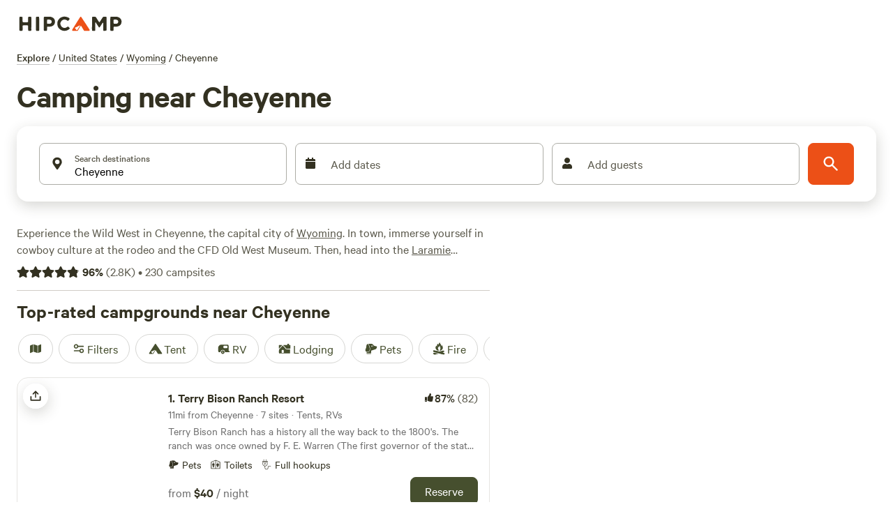

--- FILE ---
content_type: application/javascript; charset=utf-8
request_url: https://www.hipcamp.com/_next/static/chunks/8170-3027e72ca303491e.js?dpl=dpl_9iPrP9AZ7DeCSCChMyvqKuC2Ps9n
body_size: 10625
content:
(self.webpackChunk_N_E=self.webpackChunk_N_E||[]).push([[8170],{5154:function(e,t,n){"use strict";var o,r=this&&this.__makeTemplateObject||function(e,t){return Object.defineProperty?Object.defineProperty(e,"raw",{value:t}):e.raw=t,e},i=this&&this.__importDefault||function(e){return e&&e.__esModule?e:{default:e}};Object.defineProperty(t,"__esModule",{value:!0});var a=n(76247),l=i(n(186)),s=n(57247),c=(0,l.default)(a.FaMeh)(o||(o=r(["\n  ","\n"],["\n  ","\n"])),s.color);t.default=c},79749:function(e,t,n){"use strict";var o,r=this&&this.__makeTemplateObject||function(e,t){return Object.defineProperty?Object.defineProperty(e,"raw",{value:t}):e.raw=t,e},i=this&&this.__importDefault||function(e){return e&&e.__esModule?e:{default:e}};Object.defineProperty(t,"__esModule",{value:!0});var a=n(22524),l=i(n(186)),s=n(57247),c=(0,l.default)(a.FaThumbsDown)(o||(o=r(["\n  ","\n"],["\n  ","\n"])),s.color);t.default=c},76247:function(e,t,n){var o=n(15787).w_;e.exports.FaMeh=function(e){return o({tag:"svg",attr:{viewBox:"0 0 496 512"},child:[{tag:"path",attr:{d:"M248 8C111 8 0 119 0 256s111 248 248 248 248-111 248-248S385 8 248 8zm-80 168c17.7 0 32 14.3 32 32s-14.3 32-32 32-32-14.3-32-32 14.3-32 32-32zm176 192H152c-21.2 0-21.2-32 0-32h192c21.2 0 21.2 32 0 32zm-16-128c-17.7 0-32-14.3-32-32s14.3-32 32-32 32 14.3 32 32-14.3 32-32 32z"}}]})(e)}},22524:function(e,t,n){var o=n(15787).w_;e.exports.FaThumbsDown=function(e){return o({tag:"svg",attr:{viewBox:"0 0 512 512"},child:[{tag:"path",attr:{d:"M0 56v240c0 13.255 10.745 24 24 24h80c13.255 0 24-10.745 24-24V56c0-13.255-10.745-24-24-24H24C10.745 32 0 42.745 0 56zm40 200c0-13.255 10.745-24 24-24s24 10.745 24 24-10.745 24-24 24-24-10.745-24-24zm272 256c-20.183 0-29.485-39.293-33.931-57.795-5.206-21.666-10.589-44.07-25.393-58.902-32.469-32.524-49.503-73.967-89.117-113.111a11.98 11.98 0 0 1-3.558-8.521V59.901c0-6.541 5.243-11.878 11.783-11.998 15.831-.29 36.694-9.079 52.651-16.178C256.189 17.598 295.709.017 343.995 0h2.844c42.777 0 93.363.413 113.774 29.737 8.392 12.057 10.446 27.034 6.148 44.632 16.312 17.053 25.063 48.863 16.382 74.757 17.544 23.432 19.143 56.132 9.308 79.469l.11.11c11.893 11.949 19.523 31.259 19.439 49.197-.156 30.352-26.157 58.098-59.553 58.098H350.723C358.03 364.34 384 388.132 384 430.548 384 504 336 512 312 512z"}}]})(e)}},90944:function(e,t,n){"use strict";var o=n(85893),r=n(90191),i=n(186),a=n(24445),l=n(52246),s=n(92761),c=n(70692);let d=(0,i.default)(r.Box).withConfig({componentId:"sc-5d3c589f-0"})(["white-space:nowrap;"]),p=i.default.li.withConfig({componentId:"sc-5d3c589f-1"})(["display:inline-block;line-height:1.6;white-space:nowrap;"]);t.Z=(0,c.ZP)("content_block:breadcrumbs")(()=>{let e=(0,a.h)();if(!e)return null;let{place:t}=e,n=(null==t?void 0:t.breadcrumbs)||[];return n.length<=1?null:(0,o.jsx)(l.Z,{hideArrows:!0,children:(0,o.jsxs)(d,{"data-cy":"breadcrumbs",as:"ol",mb:["16px","12px","12px","12px","16px"],itemScope:!0,itemType:"http://schema.org/BreadcrumbList",children:[(0,o.jsx)(p,{children:(0,o.jsxs)(r.Box,{display:"flex",children:[(0,o.jsx)(r.Box,{pr:"4px",children:(0,o.jsx)(r.Text,{variant:"headingXs",children:(0,o.jsx)(s.Z,{href:"/search",children:"Explore"})})}),"/"]})}),n.map((e,t,n)=>{let{length:i}=n;return(0,o.jsxs)(p,{itemScope:!0,itemProp:"itemListElement",itemType:"http://schema.org/ListItem",children:[(0,o.jsx)("meta",{content:"".concat(t+1),itemProp:"position"}),t<i-1?(0,o.jsxs)(r.Box,{display:"flex",children:[(0,o.jsx)(r.Box,{pl:"4px",pr:"4px",itemProp:"name",children:(0,o.jsx)(r.Text,{variant:"paragraphS",children:(0,o.jsx)(s.Z,{href:e.url,itemProp:"item",children:e.name})})}),"/"]}):(0,o.jsx)(r.Box,{px:1==i?"0px":"4px",itemProp:"name",children:(0,o.jsx)(r.Text,{variant:"paragraphS",children:e.name})})]},e.url)})]})})})},13287:function(e,t,n){"use strict";var o=n(85893),r=n(90191),i=n(186),a=n(22972),l=n(52774),s=n(96906),c=n(70692);let d=e=>{let{title:t,subtitle:n,Tiles:r,carouselBadge:i,carouselId:a}=e;return(0,o.jsxs)(o.Fragment,{children:[(0,o.jsx)(h,{title:t,subtitle:n,badge:i,carouselId:a}),r]})},p=e=>{let{title:t,subtitle:n,listName:r,listEntityType:i,listInventoryType:d,listItems:p,Tiles:u,carouselBadge:m,carouselId:x,source:g,position:v,filters:f,searchQueryId:y}=e,j=(0,c.ZX)(),{Track:k,getTrackingData:b}=(0,a.kA)({source:g||(null==j?void 0:j.componentName)||"unknown",listName:r,listTitle:t,listEntityType:i,listInventoryType:d,listWidth:p.length,listCapacity:p.length,listPageNumber:1,listVersion:"1.0.0",items:p,position:v,filters:f,searchQueryId:y});return(0,l.Z)(()=>{p.length&&s.co.productListRendered(b())}),(0,o.jsxs)(k,{children:[(0,o.jsx)(h,{title:t,subtitle:n,badge:m,carouselId:x}),u]})},u=i.default.a.withConfig({componentId:"sc-68991eb3-0"})(["cursor:pointer;display:inline-block;text-decoration:none;&:hover h2{text-decoration:underline;}"]),h=e=>{let{title:t,subtitle:n,badge:i,carouselId:a}=e,l=(0,o.jsxs)(r.Text,{as:"h2",variant:"displayXxs",textColor:"brand2.500",children:[t,i&&(0,o.jsx)(r.Box,{paddingRight:"8px",display:["none","none","inline"],children:i})]});return(0,o.jsxs)(r.VStack,{mb:"20px",children:[i&&(0,o.jsx)(r.Box,{display:["flex","flex","none"],children:i}),(0,o.jsx)(r.Box,{display:"flex",alignItems:"center",marginBottom:n?"8px":"0px",children:a?(0,o.jsx)(u,{href:"#".concat(a),children:l}):l}),n&&(0,o.jsx)(r.Text,{as:"h3",variant:"paragraphM",textColor:"brand2.400",children:n})]})};t.Z=e=>e.listName?(0,o.jsx)(p,{...e}):(0,o.jsx)(d,{...e})},30509:function(e,t,n){"use strict";n.d(t,{A:function(){return c},k:function(){return d}});var o=n(85893),r=n(90191),i=n(9750),a=n(186),l=n(73450);let s=(0,a.default)(r.Box).withConfig({componentId:"sc-8626f158-0"})(["background-color:transparent;display:grid;"]),c=e=>{let{title:t,links:n}=e;return(0,o.jsxs)(r.Box,{children:[(0,o.jsx)(r.Text,{as:"h2",variant:"titleXl",children:t}),(0,o.jsx)(s,{py:["8px","8px","8px","8px","12px"],gridTemplateColumns:["repeat(2, 1fr)","repeat(2, 1fr)","repeat(2, 1fr)","repeat(2, 1fr)","repeat(4, 1fr)"],children:null==n?void 0:n.map(e=>{let{name:t,url:n}=e;return(0,o.jsx)(r.Box,{flexGrow:1,flexBasis:["50%","50%","50%","50%","25%"],py:"12px",pr:"24px",color:"brand2.500",children:(0,o.jsx)(l.Z,{variant:"secondary",size:"md",content:t,href:n,prefetch:!1,locale:!1})},"nearby-".concat(t))})})]})},d=e=>{let{links:t}=e,{t:n}=(0,i.$G)();return(0,o.jsxs)(r.Box,{children:[(0,o.jsx)(r.Text,{as:"h2",variant:"titleXl",children:n("discover.modules.seoLinks.nearMe.title")}),(0,o.jsx)(r.Box,{display:"flex",flexWrap:"wrap",children:t.map(e=>{let{name:t,url:n}=e;return(0,o.jsx)(r.Box,{flexGrow:1,flexBasis:["100%","100%","33%"],pt:["24px","24px","24px","24px","32px"],children:(0,o.jsx)(l.Z,{variant:"secondary",size:"md",content:t,href:n,prefetch:!1,locale:!1})},"nearme-".concat(t))})})]})}},29858:function(e,t,n){"use strict";var o=n(85893),r=n(9008),i=n.n(r),a=n(9750),l=n(67294),s=n(24445),c=n(30509),d=n(25258),p=n(47456),u=n(16692);t.Z=()=>{var e,t;let{t:n}=(0,a.$G)(),r=(0,s.h)(),[h,m]=(0,l.useState)(!1);if((0,l.useEffect)(()=>{m(j.length>0)},[]),!r)return null;let{place:x}=r,{seoData:g,name:v}=x,f=null===(e=g.publicAreaCategoryName)||void 0===e?void 0:e.toLowerCase(),y=(0,u.ZP)(x),j=(null===(t=x.questionAnswers)||void 0===t?void 0:t.nodes)||[];return(0,o.jsxs)(o.Fragment,{children:[h&&(0,o.jsxs)(o.Fragment,{children:[(0,o.jsx)(i(),{children:(0,o.jsx)("script",{type:"application/ld+json",dangerouslySetInnerHTML:{__html:JSON.stringify((0,u.Yk)(j))}})}),(0,o.jsx)(d.Z,{questions:j})]}),y.map((e,t)=>{let{title:r,content:i}=e;if(i&&i.length>0)return(0,o.jsx)(p.KP,{"data-cy":"nearbyModule",children:(0,o.jsx)(c.A,{title:n(r,{name:v,category:f}),links:i})},"crosslink-".concat(t))}),g.nearMe&&(0,o.jsx)(p.KP,{"data-cy":"bestNearbyModule",children:(0,o.jsx)(c.k,{links:g.nearMe})})]})}},25258:function(e,t,n){"use strict";n.d(t,{q:function(){return m}});var o=n(85893),r=n(35653),i=n.n(r),a=n(90191),l=n(9406),s=n(89374),c=n(9750),d=n(186),p=n(47456),u=n(83737),h=n(73450);let m=(0,d.default)(a.Text).withConfig({componentId:"sc-e7832884-0"})([""," a{color:inherit;}> ul,> ol{margin-top:0.5em;margin-bottom:0.5em;}ul li{margin-left:1.5em;list-style:disc;ul li{list-style:circle;}}ol li{margin-left:1.5em;list-style:decimal;ol li{list-style:lower-latin;}}"],e=>{let{theme:t}=e;return t.textVariants.paragraphM});t.Z=e=>{let{questions:t}=e,{t:n}=(0,c.$G)();return(0,o.jsxs)(p.KP,{"data-cy":"faq",children:[(0,o.jsx)(a.Text,{as:"h2",variant:"titleXl",children:n("discover.modules.questionAnswers.title")}),t&&t.map((e,t)=>{let n=(null==e?void 0:e.url)?{href:e.url}:{onClick:()=>{}};return(0,o.jsxs)(u.Z,{defaultExpanded:!0,style:{marginTop:"24px"},children:[(0,o.jsx)(l.Z,{expandIcon:(0,o.jsx)(i(),{size:"32px"}),id:"panel-header-".concat(t),"aria-controls":"panel-content-".concat(t),children:(0,o.jsx)(h.Z,{size:"md",variant:"primary",content:(null==e?void 0:e.question)||"",...n})}),(0,o.jsx)(s.Z,{style:{padding:"0px"},children:(0,o.jsx)(m,{children:(null==e?void 0:e.answer)&&(0,o.jsx)("p",{dangerouslySetInnerHTML:{__html:null==e?void 0:e.answer}})})})]},null==e?void 0:e.question)})]})}},81663:function(e,t,n){"use strict";n.d(t,{EP:function(){return S},dC:function(){return I},ZP:function(){return M}});var o=n(85893),r=n(76196),i=n.n(r),a=n(61897),l=n.n(a),s=n(20292),c=n.n(s),d=n(8253),p=n.n(d),u=n(75399),h=n.n(u),m=n(9404),x=n.n(m),g=n(90191),v=n(7739),f=n.n(v),y=n(9750),j=n(186),k=n(24445),b=n(47456),w=n(91919);let T=(e,t)=>{if(t){if(t.nodeType===w.Jq.TEXT_NODE){if(t.textContent.trim()){let n="<p>".concat(t.textContent,"</p>"),o=(0,w.Qc)(n);e.push(o)}}else e.push(t)}return e},C=e=>[].slice.call((0,w.Qc)(e).childNodes,0).reduce(T,[]);var P=n(70692);let R=e=>"PUBLIC_LAND"===e.entityType||"POINT_OF_INTEREST"==e.entityType,N=e=>R(e)?null==e?void 0:e.overview:void 0,B=e=>{let{section:t}=e;return(0,o.jsxs)(g.HStack,{spacing:"8px",children:[t.icon&&(0,o.jsx)(g.Box,{minWidth:"32px",children:t.icon}),(0,o.jsx)(g.Text,{as:"h3",variant:"titleL",children:t.title})]})},U=(0,j.default)(g.Box).withConfig({componentId:"sc-fa60c62d-0"})(["word-break:break-word;"]),S=e=>{let{overview:t,royalSubContents:n,heading:r}=e,i=V(t,n);if(!i.length)return(0,o.jsx)(o.Fragment,{});let a=i.filter(e=>null!==e.contents[0].royalCategoryId&&null!==e.contents[0].overview);return 0==a.length?null:(0,o.jsxs)(U,{"data-cy":"royalContentModule",mt:"64px",children:[(0,o.jsx)(g.Box,{mb:"40px",children:(0,o.jsx)(g.Text,{as:"h2",variant:"titleXl",children:r})}),a.map((e,t)=>(0,o.jsx)(A,{blocks:e.contents,title:(0,o.jsx)(B,{section:e})},t))]})},I=()=>{var e;let t=(0,k.h)(),{t:n}=(0,y.$G)(),r=null==t?void 0:t.place,i=null==r?void 0:r.entityType,a=null==r?void 0:r.seoData.pageHeading,l=null==r?void 0:r.name;return(0,o.jsx)(S,{overview:N(r),royalSubContents:null==r?void 0:null===(e=r.royalContent)||void 0===e?void 0:e.subContents,heading:"PUBLIC_CAMPGROUND"!==i?n("discover.modules.content.guide",{heading:a}):n("publicCampground.modules.royalContent.title",{name:l})})},A=e=>{let{title:t,blocks:n}=e;return(0,o.jsxs)(g.Stack,{direction:["column","column","column","row"],width:"100%",pb:"32px",mb:"32px",borderBottom:"1px solid",borderBottomColor:"brand4.540",children:[(0,o.jsx)(g.Box,{width:["100%","100%","100%","30%"],pr:"32px",children:t}),(0,o.jsx)(g.Box,{width:["100%","100%","100%","70%"],children:q(n)})]})},z=[{categoryId:1,icon:(0,o.jsx)(x(),{size:"32px"})},{categoryId:2,icon:(0,o.jsx)(c(),{size:"32px"})},{categoryId:3,icon:(0,o.jsx)(l(),{size:"32px"})},{categoryId:4,icon:(0,o.jsx)(x(),{size:"32px"})},{categoryId:5,icon:(0,o.jsx)(i(),{size:"32px"})},{categoryId:6,icon:(0,o.jsx)(h(),{size:"32px"})},{categoryId:7,icon:(0,o.jsx)(p(),{size:"32px"})}],V=(e,t)=>{let n=(null==t?void 0:t.filter(e=>null===e.royalCategoryId))||[],o=(null==t?void 0:t.filter(e=>null!==e.royalCategoryId))||[],r=f()(o,"categoryName"),i=[];for(let t in(n.length||e)&&(e&&n.unshift({subtitle:"About",overview:e}),i.push({title:"Overview",icon:null,contents:n})),r){var a;let e=r[t],n=null===(a=z.find(t=>e[0].royalCategoryId===t.categoryId))||void 0===a?void 0:a.icon;e.forEach(e=>e.subtitle===t?e.subtitle="":null),i.push({title:t,icon:n||null,contents:e})}return i},H=e=>C(_(e)).map((e,t)=>(0,o.jsx)(b.VY,{dangerouslySetInnerHTML:{__html:e.outerHTML}},"content-".concat(t))),q=e=>null==e?void 0:e.map((e,t)=>(0,o.jsxs)(g.Box,{mt:t>0?"24px":"0px",children:[e.subtitle&&(0,o.jsx)(g.Text,{as:"h4",variant:"titleM",children:e.subtitle}),e.overview&&H(e.overview)]},"row-".concat(t))),Z=RegExp("^<[^>]*>","i"),_=e=>e.match(Z)?e:"<p>".concat(e,"</p>");var M=(0,P.ZP)("content_block:guide")(I)},9070:function(e,t,n){"use strict";var o=n(85893),r=n(90191);n(67294);var i=n(186),a=n(82029),l=n(21276),s=n(72338);let c=(0,i.default)(l.lN).withConfig({componentId:"sc-e4d37ed7-0"})(["width:100%;"]),d=(0,i.default)(r.Box).withConfig({componentId:"sc-e4d37ed7-1"})(["width:100%;display:flex;flex-direction:column;"]),p=(0,i.default)(r.Card.Container).withConfig({componentId:"sc-e4d37ed7-2"})(["position:relative;"]),u=(0,i.default)(r.Card.Content).withConfig({componentId:"sc-e4d37ed7-3"})(["position:absolute;color:white;bottom:0;padding-bottom:12px;background:linear-gradient( rgba(0,0,0,0),rgba(0,0,0,0.2) 24px,rgba(0,0,0,0.4) calc(100% - 12px),rgba(0,0,0,0.5) 100%  );"]);t.Z=e=>{let{imageUrl:t,imageDescription:n,title:i,subtitle:l,handleOnTrackableControlClick:h,trackCategory:m,trackLabel:x,aspectRatio:g,imageSizes:v,variant:f}=e;return(0,o.jsx)(c,{"data-cy":"trackableTile","aria-label":n||"",onClick:h,eventType:"Navigate to Search",eventCategory:m,eventLabel:x,children:(0,o.jsxs)(p,{type:"vertical",variant:"unbounded",children:[(0,o.jsx)(r.Card.Media,{aspectRatio:g,children:(0,o.jsx)(a.Z,{...(0,s.Du)(t||"")&&{loader:()=>t},src:t||"",alt:n||"",sizes:v,fill:!0,style:{objectFit:"cover"},showLoadingAnimation:!0})}),"text-overlay"==f&&(0,o.jsx)(u,{width:"100%",children:(0,o.jsx)(()=>(0,o.jsx)(r.Box,{color:"brand4.200",children:(0,o.jsx)(r.Text,{variant:"titleM",children:i})}),{})}),!f&&(0,o.jsx)(r.Card.Content,{pt:["12px"],pl:["0px"],pb:["4px"],pr:["0px"],children:(0,o.jsx)(()=>(0,o.jsxs)(d,{children:[(0,o.jsx)(r.Box,{color:"brand2.500",children:(0,o.jsx)(r.Text,{variant:"headingM",children:i})}),(0,o.jsx)(r.Box,{color:"brand2.300",children:(0,o.jsx)(r.Text,{variant:"paragraphM",children:l})})]}),{})})]})})}},22466:function(e,t,n){"use strict";n.d(t,{JB:function(){return p},Qy:function(){return c},S1:function(){return d},Z2:function(){return m},my:function(){return u},qX:function(){return h}});var o=n(39279),r=n(95220),i=n(71985);let a=o.Rb.Us,l={AU:[{type:"tentSites",photoUrl:"campground-photos/q7dcgulpuabfpfkjhd4n.png",name:"Tent sites"},{type:"rvSites",photoUrl:"campground-photos/r00pakbkz0ad2chzzcn5.png",name:"Caravan sites"},{type:"glampingTents",photoUrl:"campground-photos/qjyf3rc40dxymrqsffta.png",name:"Glamping tents"},{type:"lodging",photoUrl:"campground-photos/jjvfalf9v5guxfgt4umk.png",name:"Unique lodging"}],CA:[{type:"tentSites",photoUrl:"campground-photos/k67bllkg9vbrceajambz.png",name:"Tent sites"},{type:"rvSites",photoUrl:"campground-photos/vm9ucxwz5f2x7mu2efek.png",name:"RV sites"},{type:"glampingTents",photoUrl:"campground-photos/h25okg9ob4ibzey9c0zr.png",name:"Glamping tents"},{type:"lodging",photoUrl:"campground-photos/zytcesufral2zpg8lutx.png",name:"Unique lodging"}],GB:[{type:"tentSites",photoUrl:"united-kingdom/discover/uk-tent-camping.jpg",name:"Tent pitches"},{type:"glamping",photoUrl:"united-kingdom/discover/uk-glamping.jpg",name:"Glamping"},{type:"rvSites",photoUrl:"united-kingdom/discover/uk-motorhomes.jpg",name:"Motorhomes"},{type:"getaways",photoUrl:"united-kingdom/discover/uk-unique-getaways.jpg",name:"Unique getaways"}],US:[{type:"tentSites",photoUrl:"campground-photos/ekwfk7b5kghetiv13atx.png",name:"Tent sites"},{type:"rvSites",photoUrl:"campground-photos/xualmu6zhc5dljipp3oq.png",name:"RV sites"},{type:"lodging",photoUrl:"campground-photos/zki4f32ogghukmq5kgz7.png",name:"Lodging"},{type:"getaways",photoUrl:"campground-photos/wcuphdqtp3fa0fzayxgu.png",name:"Unique getaways"}]},s={AU:[{type:"glampingTents",photoUrl:"campground-photos/qjyf3rc40dxymrqsffta.png",name:"Glamping tents"},{type:"lodging",photoUrl:"campground-photos/jjvfalf9v5guxfgt4umk.png",name:"Unique lodging"}],CA:[{type:"glampingTents",photoUrl:"campground-photos/h25okg9ob4ibzey9c0zr.png",name:"Glamping tents"},{type:"lodging",photoUrl:"campground-photos/zytcesufral2zpg8lutx.png",name:"Unique lodging"}],GB:[{type:"bellTents",photoUrl:"united-kingdom/discover/uk-glamping.jpg",name:"Bell tents"},{type:"pods",photoUrl:"united-kingdom/discover/uk-glamping-pods.jpg",name:"Glamping pods"},{type:"yurts",photoUrl:"united-kingdom/discover/uk-glamping-yurts.jpg",name:"Yurts"},{type:"shepherdHuts",photoUrl:"united-kingdom/discover/uk-glamping-shepherds-huts.jpg",name:"Shepherd's huts"}],US:[{type:"cabins",photoUrl:"campground-photos/zki4f32ogghukmq5kgz7.png",name:"Cabins"},{type:"yurts",photoUrl:"campground-photos/zkk80luae0lrbonpvp4x.png",name:"Yurts"},{type:"canvasTents",photoUrl:"campground-photos/kfq3ljwruqgtaisp5dk6.png",name:"Canvas tents"},{type:"treehouses",photoUrl:"campground-photos/wcuphdqtp3fa0fzayxgu.png",name:"Treehouses"}]},c={GB:[{type:"RVPetFriendly",photoUrl:"campground-photos/m7zirvuijku2rfhu1bzn.jpg",name:"Dog friendly"},{type:"RVHookupsIncluded",photoUrl:"campground-photos/hookups-included.jpg",name:"Hookups included"},{type:"RVFamilyFriendly",photoUrl:"campground-photos/lqpmkufyhadiaf0igsnu.jpg",name:"Family friendly"},{type:"RVCampfire",photoUrl:"campground-photos/qa4twvkyurz3tkgbe6gl.jpg",name:"Campfire"},{type:"RVWaterside",photoUrl:"campground-photos/waterside-rv.jpg",name:"Waterside"}],default:[{type:"RVPetFriendly",photoUrl:"campground-photos/pet-friendly-rv.jpg",name:"Pet friendly"},{type:"RVHookupsIncluded",photoUrl:"campground-photos/hookups-included.jpg",name:"Hookups included"},{type:"RVBigRigFriendly",photoUrl:"campground-photos/big-rig-friendly.jpg",name:"Big-rig friendly"},{type:"RVCampfire",photoUrl:"campground-photos/campfire-rv.jpg",name:"Campfire"},{type:"RVWaterside",photoUrl:"campground-photos/waterside-rv.jpg",name:"Waterside"}]},d={AU:[{type:"tentSites",photoUrl:"campground-photos/jyn3o4wfoo0fjjk9wiyg.jpg",name:"Tent sites"},{type:"rvSites",photoUrl:"campground-photos/msszwp5eozmye92l1vrp.jpg",name:"Caravan sites"},{type:"TotalPrivacy",photoUrl:"campground-photos/wdrrjsiw2ayiqeqs0b2b.jpg",name:"All to yourself"},{type:"ThisWeekend",photoUrl:"campground-photos/u87cyei9fr3ewby7m9a1.jpg",name:"Available this weekend"},{type:"CreatureComforts",photoUrl:"campground-photos/tx1otlpgvxrk2hnlcve.jpg",name:"Creature comforts"}],default:[{type:"tentSites",photoUrl:"campground-photos/lz3wkj0s1ow0ya3wur0g.jpg",name:"Tent sites"},{type:"rvSites",photoUrl:"campground-photos/zqbaqwlblzendtcctzgf.jpg",name:"RV sites"},{type:"TotalPrivacy",photoUrl:"campground-photos/lzuetaq5bl16d3xqzjzu.jpg",name:"All to yourself"},{type:"ThisWeekend",photoUrl:"campground-photos/y4mdeop3rtzgqeujeo6h.jpg",name:"Available this weekend"},{type:"CreatureComforts",photoUrl:"campground-photos/tx1otlpgvxrk2hnlcve.jpg",name:"Creature comforts"}]},p={cabins:{[i.Ro.Accommodations]:[i.kN.Cabin]},getaways:{[i.Ro.Accommodations]:[i.kN.Treehouse,i.kN.CanvasTent,i.kN.Yurt,i.kN.Dome,i.kN.VacationRental]},glamping:{[i.Ro.Accommodations]:[i.kN.AFrame,i.kN.Airstream,i.kN.Barn,i.kN.BellTent,i.kN.Bungalow,i.kN.Cabin,i.kN.CanvasTent,i.kN.Dome,i.kN.EarthHouse,i.kN.GlampingPod,i.kN.Igloo,i.kN.Quirky,i.kN.Ranch,i.kN.RvOrTrailer,i.kN.ShepherdsHut,i.kN.TinyHome,i.kN.Tipi,i.kN.TrainBoxcar,i.kN.Treehouse,i.kN.VacationRental,i.kN.VanBus,i.kN.VintageTrailer,i.kN.Yurt]},rvSites:{[i.Ro.Accommodations]:r.pH},tentSites:{[i.Ro.Accommodations]:r.UR},lodging:{[i.Ro.Accommodations]:r.A2},glampingTents:{[i.Ro.Accommodations]:[i.kN.BellTent,i.kN.CanvasTent,i.kN.Dome,i.kN.Tipi,i.kN.Yurt]},barns:{[i.Ro.Accommodations]:[i.kN.Barn]},bellTents:{[i.Ro.Accommodations]:[i.kN.BellTent]},canvasTents:{[i.Ro.Accommodations]:[i.kN.CanvasTent]},domes:{[i.Ro.Accommodations]:[i.kN.Dome]},pods:{[i.Ro.Accommodations]:[i.kN.GlampingPod]},shepherdHuts:{[i.Ro.Accommodations]:[i.kN.ShepherdsHut]},treehouses:{[i.Ro.Accommodations]:[i.kN.Treehouse]},yurts:{[i.Ro.Accommodations]:[i.kN.Yurt]},RVPetFriendly:{[i.Ro.Accommodations]:i.V9.RV,[i.Ro.Amenities]:[i.YQ.Pets]},RVHookupsIncluded:{[i.Ro.Accommodations]:i.V9.RV,[i.Ro.Amenities]:[i.YQ.ElectricityHookup,i.YQ.WaterHookup]},RVFamilyFriendly:{[i.Ro.Accommodations]:i.V9.RV,[i.Ro.HipTags]:[i.qJ.Family]},RVBigRigFriendly:{[i.Ro.Accommodations]:i.V9.RV,[i.Ro.MaxRVLength]:"40"},RVCampfire:{[i.Ro.Accommodations]:i.V9.RV,[i.Ro.Amenities]:[i.YQ.Fire]},RVWaterside:{[i.Ro.Accommodations]:i.V9.RV,[i.Ro.Activities]:[i.Kx.Swimming]},TotalPrivacy:{[i.Ro.HipTags]:[i.qJ.Private]},CreatureComforts:{[i.Ro.HipTags]:[i.qJ.Luxury]},UniqueStays:{[i.Ro.Accommodations]:[i.kN.AFrame,i.kN.Airstream,i.kN.Barn,i.kN.BellTent,i.kN.Bungalow,i.kN.Cabin,i.kN.CanvasTent,i.kN.Dome,i.kN.EarthHouse,i.kN.GlampingPod,i.kN.Igloo,i.kN.Quirky,i.kN.Ranch,i.kN.RvOrTrailer,i.kN.ShepherdsHut,i.kN.TinyHome,i.kN.Tipi,i.kN.TrainBoxcar,i.kN.Treehouse,i.kN.VacationRental,i.kN.VanBus,i.kN.VintageTrailer,i.kN.Yurt]},ThisWeekend:{},StarHosts:{[i.Ro.HipTags]:[i.qJ.Groups]}},u={cabins:o.Pn.Cabins,getaways:null,glamping:o.Pn.Glamping,rvSites:o.Pn.Rv,tentSites:null,barns:o.Pn.Barn,bellTents:o.Pn.BellTent,canvasTents:o.Pn.SafariTent,domes:o.Pn.Dome,pods:o.Pn.GlampingPod,shepherdHuts:o.Pn.ShepherdsHut,treehouses:o.Pn.Treehouse,yurts:o.Pn.Yurt,glampingTents:o.Pn.GlampingPod,lodging:o.Pn.Glamping,RVPetFriendly:[o.Pn.Rv,o.Pn.Pets],RVHookupsIncluded:o.Pn.RvFullHookups,RVFamilyFriendly:null,RVBigRigFriendly:o.Pn.BigRigFriendly,RVCampfire:null,RVWaterside:null,TotalPrivacy:o.Pn.Private,ThisWeekend:null,UniqueStays:null,CreatureComforts:o.Pn.Luxury,StarHosts:null},h=e=>l[e]||l[a],m=e=>s[e]||l[a]},53119:function(e,t,n){"use strict";n.d(t,{Dx:function(){return T},Gh:function(){return y},IT:function(){return f},dm:function(){return b},hw:function(){return j},xn:function(){return w}});var o=n(85893),r=n(5154),i=n.n(r),a=n(79749),l=n.n(a),s=n(4018),c=n.n(s),d=n(90191),p=n(11163),u=n(9750),h=n(67294),m=n(50230),x=n(55424),g=n(16761),v=n(73450);let f=e=>{let{contributedTipsCount:t,recommendsPercentage:n,recommendsCount:r,recommendsViewable:i,withSectionTitle:a,headerButton:l}=e,{t:s}=(0,u.$G)();if(i){let e=r?r+" "+s("landPage.reviews.ratings")+" \xb7 "+s("landPage.reviews.reviewsHeader",{count:t}):" \xb7 "+s("landPage.reviews.reviewsHeader",{count:t}),i=" "+Math.round(n)+"% ";return(0,o.jsx)(d.Box,{display:"flex",flexDirection:["column","column","column","row","row"],justifyContent:"space-between",alignItems:["start","start","start","end"],children:a?(0,o.jsxs)(o.Fragment,{children:[(0,o.jsxs)(d.VStack,{paddingTop:"12px",children:[(0,o.jsx)(d.Text,{as:"h2",variant:"displayXxs",textColor:"brand2.500",children:s("landPage.headerAndFooter.reviews")}),(0,o.jsxs)(d.HStack,{spacing:"12px",alignItems:"center",children:[(0,o.jsx)(d.Box,{color:"brand2.500",display:"inline-flex",children:(0,o.jsx)(c(),{})}),(0,o.jsx)(d.Text,{variant:"headingM",textColor:"brand2.500",children:"".concat(i," Recommend")}),(0,o.jsx)(d.Text,{variant:"paragraphM",textColor:"brand2.500",children:e})]})]}),l&&(0,o.jsx)(d.Box,{mt:["24px","24px","24px","0px","0px"],children:l})]}):(0,o.jsxs)(o.Fragment,{children:[(0,o.jsxs)(d.Box,{children:[(0,o.jsx)(d.Box,{color:"brand2.500",display:"inline-flex",children:(0,o.jsx)(c(),{})}),(0,o.jsx)(d.Text,{variant:r?["titleL","titleL","titleL","titleXl","titleXl"]:"titleL",textColor:"brand2.500",children:i}),(0,o.jsx)(d.Box,{mt:"8px",display:r?"flex":"inline",children:(0,o.jsx)(d.Text,{variant:"titleL",textColor:"brand2.500",children:e})})]}),l&&(0,o.jsx)(d.Box,{mt:["24px","24px","24px","0px","0px"],children:l})]})})}return(0,o.jsxs)(d.Box,{display:"flex",flexDirection:["column","column","column","row","row"],justifyContent:"space-between",children:[(0,o.jsx)(d.Box,{display:"inline",children:(0,o.jsx)(d.Text,{variant:"titleL",textColor:"brand2.500",children:s("landPage.reviews.reviewsHeader",{count:t})})}),l&&(0,o.jsx)(d.Box,{mt:["24px","24px","24px","0px","0px"],children:l})]})},y=e=>{let{author:t}=e,{t:n}=(0,u.$G)(),r=e=>e<12?n("common.monthsDiff",{count:e}):n("common.yearsDiff",{count:Math.floor(e/12)});return(0,o.jsx)(j,{authorName:(null==t?void 0:t.firstNameLastInitial)||"",authorAvatarUrl:(null==t?void 0:t.avatarUrl)||"",extraInfo:(0,o.jsx)(d.Text,{textColor:"brand2.400",variant:"paragraphS",children:(()=>{let e=(null==t?void 0:t.monthsSinceCreation)||0;return 0===e||(null==t?void 0:t.completedReviewsCount)>1?n("landPage.reviews.reviewsHeader",{count:t.completedReviewsCount}):n("landPage.reviews.timeFrame",{time:r(e)})})()})})},j=e=>{let{authorName:t,authorAvatarUrl:n,avatarSize:r="48px",textColor:i="brand2.500",withBorder:a=!1,extraInfo:l}=e,s=!n||n.includes("default-avatar")||n.includes("default_avatar");return(0,o.jsxs)(d.HStack,{spacing:"8px",alignItems:"center",children:[(0,o.jsx)(d.Box,{children:s?(0,o.jsx)(g.Z,{avatarUrl:"",text:t[0],size:r,withBorder:a}):(0,o.jsx)(g.Z,{avatarUrl:n,size:r,withBorder:a})}),(0,o.jsxs)(d.Box,{color:i,children:[(0,o.jsx)(d.Text,{variant:"titleS",children:t}),l&&(0,o.jsx)(d.Box,{children:l})]})]})},k=e=>e.replace(/\s\d+,/i,""),b=e=>{var t,n,r,a;let{formattedCreatedAtNoOrdinal:s,recommend:p}=e,{t:h}=(0,u.$G)();if(!p&&!s)return null;let m={positive:{icon:(0,o.jsx)(c(),{}),text:h("landPage.reviews.positiveExperiment"),color:"success.500"},neutral:{icon:(0,o.jsx)(i(),{}),text:h("landPage.reviews.neutral"),color:"brand2.500"},negative:{icon:(0,o.jsx)(l(),{}),text:h("landPage.reviews.negativeExperiment"),color:"brand2.500"}};return(0,o.jsxs)(d.Box,{display:"flex",children:[!!p&&(0,o.jsxs)(d.Box,{display:"flex",alignItems:"center",mr:"4px",children:[(0,o.jsx)(d.Box,{mr:"4px",color:null===(t=m[p])||void 0===t?void 0:t.color,children:null===(n=m[p])||void 0===n?void 0:n.icon}),(0,o.jsx)(d.Text,{variant:"titleXs",textColor:null===(r=m[p])||void 0===r?void 0:r.color,children:null===(a=m[p])||void 0===a?void 0:a.text})]}),(0,o.jsx)(d.Box,{children:(0,o.jsx)(d.Text,{variant:"paragraphS",textColor:"brand2.400",children:"".concat(p?"\xb7 ":"").concat(k(s||""))})})]})},w=e=>{let{camperReviewTripDetail:t,booking:n,bookingSiteName:r,bookingSiteId:i,reviewable:a}=e,{landIdSegments:l}=(0,p.useRouter)().query,{t:s}=(0,u.$G)(),c=(0,h.useMemo)(()=>(0,m.Z)({camperReviewTripDetail:t,booking:n,t:s}).join(" \xb7 "),[t,n,s]),g=r||a&&(0,x.rE)(a),f=r?"/land/".concat(l,"/sites/").concat(i):a&&(0,x._e)(a)||"";return(0,o.jsxs)(d.Box,{flexDirection:"row",alignItems:"baseline",children:[!!(null==c?void 0:c.length)&&(0,o.jsxs)(d.Text,{variant:"paragraphS",textColor:"brand2.400",children:[c,!!g&&" \xb7 "]}),!!g&&(0,o.jsx)(v.Z,{variant:"secondary",color:"brand2.400",size:"sm",content:g,href:f})]})},T=e=>{let{title:t}=e;return t?(0,o.jsx)(d.Box,{children:(0,o.jsx)(d.Text,{variant:"titleS",children:t})}):null}},83737:function(e,t,n){"use strict";var o=n(78239),r=n(62566),i=n(83055),a=n(4329);let l=(0,n(83243).ZP)(o.Z)(()=>({marginTop:"0 !important",boxShadow:"none",["&.".concat(r.Z.expanded)]:{"&:before":{opacity:"1",content:"''"},["+ .".concat(r.Z.root)]:{"&:before":{display:"block"}}},[".".concat(a.Z.root,", .").concat(i.Z.root)]:{paddingLeft:"0",paddingRight:"0"},[".".concat(a.Z.content)]:{margin:"20px 0"}}));t.Z=l},36371:function(e,t,n){"use strict";n.d(t,{Z:function(){return i}});var o=n(81836),r=n(11001),i=e=>{var t;let n=(0,r.tZ)(e),{data:i}=(0,o.Z)("query PlaceTools($path: String!, $searchSource: String) {\n  place(path: $path, searchSource: $searchSource) {\n   backcountryUrl\n  }\n}\n",{path:n,searchSource:"discover_tools"}),a=null==i?void 0:null===(t=i.place)||void 0===t?void 0:t.backcountryUrl;return{isLoading:!i,backcountryUrl:a}}},55424:function(e,t,n){"use strict";n.d(t,{We:function(){return a},_e:function(){return i},rE:function(){return r},x7:function(){return o}});let o=e=>{let{recommend:t,formattedCreatedAtNoOrdinal:n,title:o,booking:r,camperReviewTripDetail:i}=e;return!!t||!!n||!!o||!!r||!!i},r=e=>"name"in e?e.name:"fullName"in e?e.fullName:null,i=e=>"publicUrl"in e&&e.publicUrl||null,a=e=>{var t,n;return"coverContributedPhoto"in e?(null===(t=e.coverContributedPhoto)||void 0===t?void 0:t.filename)||"":"coverPhoto"in e?"string"==typeof e.coverPhoto?e.coverPhoto:(null===(n=e.coverPhoto)||void 0===n?void 0:n.filename)||null:null}},50230:function(e,t,n){"use strict";var o=n(48403),r=n.n(o),i=n(33041),a=n(39279);t.Z=e=>{var t,n,o;let{camperReviewTripDetail:l,booking:s,t:c}=e,d=[],p=(null==s?void 0:s.rvType)||(null==l?void 0:null===(t=l.rvDetail)||void 0===t?void 0:t.rvType),u=(null==s?void 0:s.rvLength)||(null==l?void 0:null===(n=l.rvDetail)||void 0===n?void 0:n.rvLength),h=null==s?void 0:s.groupType,m=null==s?void 0:null===(o=s.shelterType)||void 0===o?void 0:o.toUpperCase(),x=null==l?void 0:l.campingStyle,g=null==l?void 0:l.campWith,v=m===a.dY.Tent||x===a.Wh.Tent,f=m===a.dY.Vehicle||x===a.Wh.Rv;if(v)d.push("".concat(c("landPage.reviews.socialProofInfo.tent")));else if(f){let e=null==u?void 0:u.formatShort;e||p?e&&p&&p.slug.toUpperCase()!==i.Dv.Other?d.push("".concat(e," ")+c("landPage.reviews.socialProofInfo.rvTypes.".concat(p.slug))):!e&&p&&p.slug.toUpperCase()!==i.Dv.Other?d.push(r()(c("landPage.reviews.socialProofInfo.rvTypes.".concat(p.slug)))):e?d.push("".concat(e," ").concat(c("landPage.reviews.socialProofInfo.rv"))):!e&&p?d.push(r()(c("landPage.reviews.socialProofInfo.rvTypes.travel_trailer"))):(null==p?void 0:p.name)&&d.push(p.name):d.push("".concat(c("landPage.reviews.socialProofInfo.rv")))}return(h===i._H.Pets||(null==l?void 0:l.hasPet))&&d.push(c("landPage.reviews.socialProofInfo.withPets")),(h===i._H.Kids||g===a.Wg.Children)&&d.push(c("landPage.reviews.socialProofInfo.withKids")),(h===i._H.Group||g===a.Wg.Group)&&d.push(c("landPage.reviews.socialProofInfo.groupTrip")),d}},72338:function(e,t,n){"use strict";n.d(t,{Du:function(){return s},WH:function(){return i},dA:function(){return a},hR:function(){return l}});var o=n(57557),r=n.n(o);let i=function(e){let t=arguments.length>1&&void 0!==arguments[1]?arguments[1]:[],n=Object.keys(r()(e,t));return n.reduce((o,r,i)=>(0===i&&(o+="?"),t.includes(r)||(o+="".concat(r,"=").concat(e[r]),i!==n.length-1&&(o+="&")),o),"")},a=e=>{if(!(e=Array.isArray(e)?e[0]:e))return{landId:""};let t=e.split("-");return{landId:t[t.length-1]}},l=e=>{if(5!=e.length)return null;let[t,n,o,r,i]=e;return{country:t,state:n,publicLandCategory:o,name:r,filter:i}},s=e=>{try{return new URL(e),!0}catch(e){return!1}}},97292:function(e,t,n){"use strict";n.d(t,{o:function(){return u}});var o=n(85893),r=n(67634),i=n(67294),a=n(96906),l=n(3975),s=n(96924),c=n(32615);let d=/^https:\/\/cdn\.growthbook\.io\/sub.*/,p=e=>"resource"in e&&"object"==typeof e.resource&&null!==e.resource&&"url"in e.resource&&"string"==typeof e.resource.url,u=(e,t)=>{let n=n=>{let u="8ba2e7d8-d199-4143-9b33-72c26634ea4d",h="pub1b4ffb2c974751f64313db47093c1951",m=(0,i.useRef)(!1),x=[c.US,c.AU,c.CA,c.UK];return(0,i.useEffect)(()=>{let e=m.current,n=(0,c.so)(),o=x.includes(n);s.yv&&u&&h&&!e&&o&&(r.v.init({applicationId:u,clientToken:h,site:"datadoghq.com",env:"production",service:"airstream",version:"946586df3cbdce6bbb89e58f72d0cfcfc032c6f6",sessionSampleRate:100,sessionReplaySampleRate:0,defaultPrivacyLevel:"mask-user-input",allowedTracingUrls:[/https:\/\/.*\.hipcamp\.com/],excludedActivityUrls:[d],trackViewsManually:!0,beforeSend:e=>{let{isBot:t}=a.zS.getAll();return!(t||p(e)&&e.resource.url.match(d))},proxy:e=>"".concat("https://api.hipcamp.com","/logs/perf?").concat(e.parameters)}),r.v.setUser({id:(0,l.O)()}),r.v.startView(t),m.current=!0)},[u,h]),(0,o.jsx)(e,{...n})};return n.displayName="WithDataDogRum(".concat(e.displayName||e.name||"Component",")"),n}},24718:function(e,t,n){"use strict";var o=n(85893),r=n(11163),i=n(9750),a=n(2962),l=n(97715);n(67294),t.Z=e=>t=>{let n=n=>{let{t:s}=(0,i.$G)(),c=(0,r.useRouter)();return(0,o.jsxs)(o.Fragment,{children:[(0,o.jsx)(a.PB,{...l.HJ[e](s,c,n)}),(0,o.jsx)(t,{...n})]})};return n.displayName=t.displayName||t.name||"ComponentWithSeo",n}},16761:function(e,t,n){"use strict";var o=n(85893),r=n(90191),i=n(67294),a=n(82029),l=n(90350);t.Z=e=>{let{boxShadow:t=0,size:n,text:s,avatarUrl:c,isEmpty:d=!1,withBorder:p=!1,border:u}=e,h={height:parseInt(n),width:parseInt(n)},m=["brand1.200","brand2.200","brand3.200","accent1.200","accent2.200","accent3.200","accent4.200","accent5.200"],x=(0,i.useMemo)(()=>s?m[Math.floor(Math.random()*m.length)]:void 0,[]);return(0,o.jsx)(r.Box,{boxShadow:t,display:"flex",alignItems:"center",justifyContent:"center",borderRadius:n,border:p?u||"solid 2px #e3e3e3":"none",overflow:"hidden",backgroundColor:x,...h,children:d?(0,o.jsxs)(r.Box,{display:"flex",alignItems:"center",justifyContent:"center",children:[(0,o.jsx)(l.Z,{type:"fa",name:"plus",fontSize:0}),(0,o.jsx)(l.Z,{type:"fa",name:"user",fontSize:4,mr:1})]}):s?(0,o.jsx)(r.Box,{display:"flex",alignItems:"center",justifyContent:"center",children:(0,o.jsx)(r.Text,{variant:"displayXxxxs",children:s})}):(0,o.jsx)(a.Z,{alt:"Avatar",src:c,...h,unoptimized:!0})})}}}]);